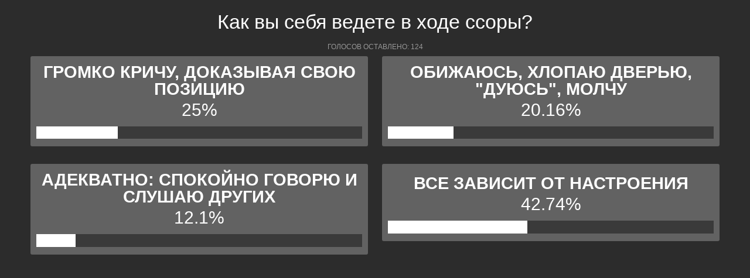

--- FILE ---
content_type: text/html; charset=UTF-8
request_url: https://polls.bloknot-volgograd.ru/show_poll/437667/default
body_size: 1335
content:
<div class="bxp-body bxp-custom">
  <div>
    <div class="bxp-poll-yesno">
      <div class="bxp-poll-content">
      <h2 class="bxp-pq-content-title">Как вы себя ведете в ходе ссоры?</h2>
      <p class="bxp-poll-voteCount">Голосов оставлено: 124</p>
      <ul class="bxp-poll-grid bxp-poll-grid-custom">
       
        <li>
          <span class="bxp-poll-result-yesno bxp-poll-result-vote">
            <p class="bxp-poll-result-text">Громко кричу, доказывая свою позицию </p>
            <p class="bxp-poll-percent">25%</p>
            <div class="bxp-poll-bar-bg">
                <div class="bxp-poll-bar" style="width: 25%"></div>
            </div>
          </span>
        </li>
       
        <li>
          <span class="bxp-poll-result-yesno bxp-poll-result-vote">
            <p class="bxp-poll-result-text">Обижаюсь, хлопаю дверью, &quot;дуюсь&quot;, молчу </p>
            <p class="bxp-poll-percent">20.16%</p>
            <div class="bxp-poll-bar-bg">
                <div class="bxp-poll-bar" style="width: 20.16%"></div>
            </div>
          </span>
        </li>
       
        <li>
          <span class="bxp-poll-result-yesno bxp-poll-result-vote">
            <p class="bxp-poll-result-text">Адекватно: спокойно говорю и слушаю других </p>
            <p class="bxp-poll-percent">12.1%</p>
            <div class="bxp-poll-bar-bg">
                <div class="bxp-poll-bar" style="width: 12.1%"></div>
            </div>
          </span>
        </li>
       
        <li>
          <span class="bxp-poll-result-yesno bxp-poll-result-vote">
            <p class="bxp-poll-result-text">Все зависит от настроения </p>
            <p class="bxp-poll-percent">42.74%</p>
            <div class="bxp-poll-bar-bg">
                <div class="bxp-poll-bar" style="width: 42.74%"></div>
            </div>
          </span>
        </li>
            </ul>
      </div>
    </div>
  </div>
</div>